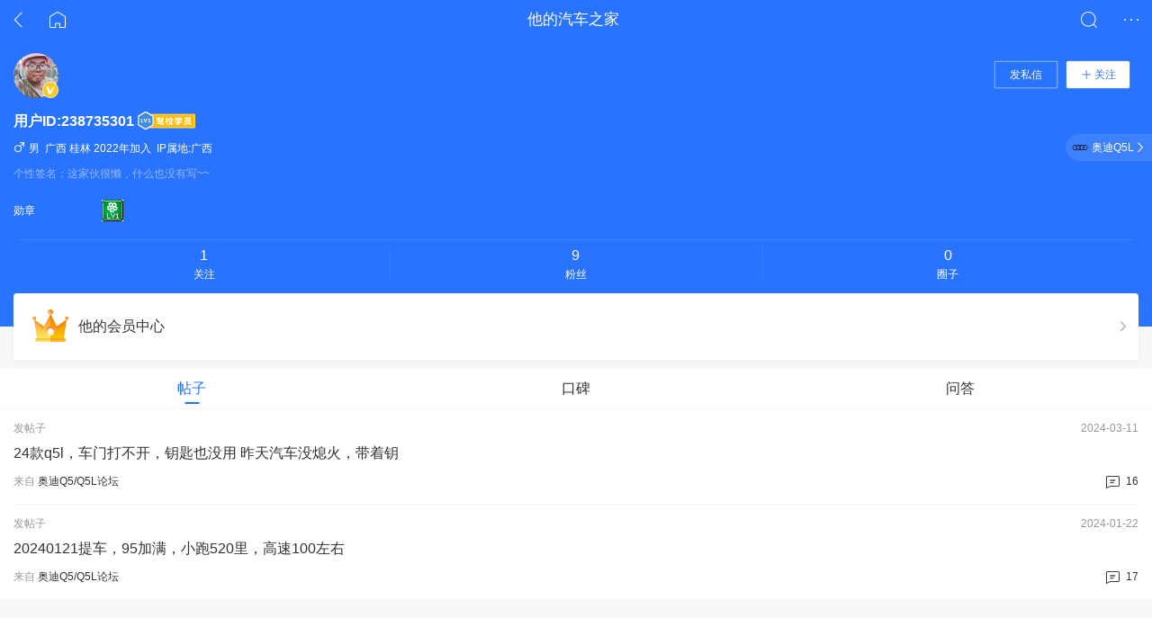

--- FILE ---
content_type: text/html; charset=utf-8
request_url: https://i.m.autohome.com.cn/238735301
body_size: 5596
content:


<!DOCTYPE html>
<html>
<head>
    <meta charset="utf-8">
    <meta name="viewport" content="width=device-width, initial-scale=1.0, user-scalable=0">
    <meta name="apple-mobile-web-app-capable" content="yes">
    <meta name="apple-mobile-web-app-status-bar-style" content="black">
    <meta name="format-detection" content="telephone=no">
    <meta name="format-detection" content="email=no">
    <meta name="keywords" content="" />
    <meta name="description" content="" />
    <title>用户ID:238735301的首页_手机汽车之家</title>

    
    <link rel="stylesheet" href="//z.autoimg.cn/account/m-i/style/i.css">

    <script type="text/javascript">
        var dd = new Date();
        var y = dd.getFullYear();
        var m = dd.getMonth() + 1;
        var d = dd.getDate();
        var time = y + "" + m + "" + d;

        document.write("<s" + "cript src='//x.autoimg.cn/bi/mda/ahas_head.min.js?v=" + time + "'></s" + "cript>");
    </script>
    <script type="text/javascript">
        var ua = navigator.userAgent;
        var ipad = ua.match(/(iPad).*OS\s([\d_]+)/),
            isIphone = !ipad && ua.match(/(iPhone\sOS)\s([\d_]+)/),
            isAndroid = ua.match(/(Android)\s+([\d.]+)/),
            isMobile = isIphone || isAndroid;
        //var sturl = document.referrer;
        //if (sturl == "") {
        //    sturl = document.URL;
        //}
        var sturl = document.URL;
        if (isMobile) {
            if (String(sturl).indexOf("i.autohome.com.cn") > 0) {
                sturl = String(sturl).replace("i.autohome.com.cn", "i.m.autohome.com.cn");
                location.href = sturl;
            }
        }
    </script>

    <script type="text/javascript">
        var memberId = '238735301';
        var headimg50 = '//i2.autoimg.cn/userscenter//g30/M0A/D5/BB/50X50_0_q87_autohomecar__CjIFU2WTZ0SAHgcBAAAUJWwHK-8470.jpg';
        var ToDayPost = '2026-01-19 14:56:17';
        var hisIndex = true;
        var sex = '他';
    </script>
          <!-- 页面置灰样式 -->

<!-- create 2026-01-19 14:56:17  -->
<!-- from uc-fe-api -->

</head>
<body>
    <script language="javascript" type="text/javascript">
        var pvTrack = function () { };
        pvTrack.site = 1211003;
        //pvTrack.category = 1040;  //9279
        pvTrack.category = 1016;
        //pvTrack.subcategory = 9279;
        pvTrack.subcategory = 9985;
        pvTrack.object = 0;
        pvTrack.series = 0;
        pvTrack.type = 0;
        pvTrack.typeid = 0;
        pvTrack.spec = 0;
        pvTrack.level = 0;
        pvTrack.dealer = 0;
    </script>
    <script type="text/javascript">
  (function(doc){
  var _as = doc.createElement('script');
  _as.type = 'text/javascript';
  _as.async = true;
  _as.src = '//x.autoimg.cn/bi/mda/ahas_body.min.js?d=' + Math.floor((new Date()).getTime()/(1000*60*60*24));
  var s = doc.getElementsByTagName('script')[0];
  s.parentNode.insertBefore(_as, s);
  })(document);
</script>
<script language="javascript" type="text/javascript">
  //version 4.0
  var url_protocol = (("https:" == document.location.protocol) ? "  https://" : "  http://");
  var url_stats=url_protocol+ "al.autohome.com.cn/pv_count.php?SiteId=";
  (function (){
  if (typeof(pvTrack)!="undefined"){
  setTimeout("func_stats()",3000);
  var doc = document,t=pvTrack;
  var pv_site,pv_category ,pv_subcategory,pv_object,pv_series,pv_type,pv_typeid,pv_spec,pv_level,pv_dealer,pv_ref,pv_cur;
  pv_ref=escape(doc.referrer);pv_cur=escape(doc.URL);
  pv_site=t.site;pv_category=t.category ;pv_subcategory= t.subcategory;pv_object=t.object;pv_series=t.series;pv_type=t.type;pv_typeid=t.typeid;pv_spec=t.spec;pv_level=t.level;pv_dealer=t.dealer;
  url_stats+= pv_site+(pv_category != null ? "&CategoryId=" + pv_category : "")+ (pv_subcategory != null ? "&SubCategoryId=" + pv_subcategory : "")+ (pv_object != null ? "&objectid=" + pv_object : "")+ (pv_series != null ? "&seriesid=" + pv_series : "")+ (pv_type != null ? "&type=" + pv_type : "")+ (pv_typeid != null ? "&typeid=" + pv_typeid : "")+ (pv_spec != null ? "&specid=" + pv_spec : "")+ (pv_level != null ? "&jbid=" + pv_level : "")+ (pv_dealer != null ? "&dealerid=" + pv_dealer : "")+ "&ref=" + pv_ref + "&cur=" + pv_cur+"&rnd="+Math.random();
  var len_url_stats =url_stats.length;
  }
  })();
  document.write('<iframe id="PageView_stats" src="" style="display:none;"></iframe>');
function func_stats(){document.getElementById('PageView_stats').src =url_stats;}
</script>



    <input type="hidden" id="suid" value="238735301" />
    <section class="wrapper">
        
            <section id="headTrue" class="athm-nav athm-nav-channel">
      <a class="athm-nav__backward" href="/";"></a>
      <a class="athm-nav__home" href="//m.autohome.com.cn/"></a>
      <div class="athm-nav__dot"></div>
      <div class="athm-nav__dotlayer"></div>
      <div class="athm-nav__mask"></div>
      <div class="athm-nav__searchicon" data-tosearch="0"></div>
      <div class="athm-nav-channel__title">他的汽车之家</div>
    </section>
        
        
        <section class="other-user-center">
            <!--userinfo start-->
            <section class="other-user-info">
                <div class="user-info">
                    <dl class="user-avatar fn-clearfix">
                        <dt>
                            <img src="//i2.autoimg.cn/userscenter//g30/M0A/D5/BB/50X50_0_q87_autohomecar__CjIFU2WTZ0SAHgcBAAAUJWwHK-8470.jpg" data-bigimg="//i2.autoimg.cn/userscenter//g30/M0A/D5/BB/120X120_0_q87_autohomecar__CjIFU2WTZ0SAHgcBAAAUJWwHK-8470.jpg" alt="">
                            
                            <i class="icongrade icongrade-v1 "></i>
                        </dt>
                        <dd></dd>
                    </dl>
                    

                    <div class="handle-attention">
                        

                        <a href="javascript:void(0);" id="SendLetter" class="">发私信</a>
                        
                        <a class="handle-follow" style="" follower="Nothing"><i class="athm-iconfont athm-iconfont-add"></i><b>关注</b></a>
                        
                        <a href="javascript:void(0);" style="display:none;" follower="Friend">取消关注</a>
                        <a class="handle-follow" style="display:none;" follower="Following"><i class="athm-iconfont athm-iconfont-add"></i><b>关注</b></a>
                        <a href="javascript:void(0);" style="display:none;" follower="Follower">取消关注</a>


                    </div>
                    <dl class="user-intro">
                        <dt>
                            <a href="#2">用户ID:238735301</a>
                            <a href="/Member/Index/238735301?pvareaid=3240116">
                                
                                <span>
                                    
                                    <img src="//x.autoimg.cn/i.m/images/level/lv1.png?v=2023-04-12.01" alt="">
                                    
                                </span>
                            </a>
                        </dt>
                        <dd>
                            
                            <i class="icon-sex icon-male"></i>
                            男
                
                &nbsp;广西 桂林&nbsp;2022年加入&nbsp;&nbsp;IP属地:广西
                        </dd>
                        
                        <dd class="user-signature">
                            <span>个性签名：</span>
                            <p>这家伙很懒，什么也没有写~~</p>
                        </dd>
                    </dl>
                    
                    <div class="user-medal">
                        <span>勋章</span>
                        
                        <ul class="medal-list">
                            
                            <li class="medal-pic" data-get="True" data-name="解答达人一级勋章" data-describe="完成汽车之家·知道升级任务，解答问答，并被提问者采纳为满意回答，可得解答达人一级勋章">
                                <img src="https://x.autoimg.cn/club/v1Content/images/Detail/badge/small/158.png?52758" alt="">
                            </li>
                            
                        </ul>
                    </div>
                    
                    <a class="user-series" href="//rzc.m.autohome.com.cn/garage/his/238735301#pvareaid=104282">
                        <img src="https://car3.autoimg.cn/cardfs/series/g28/M01/F6/71/autohomecar__CjIFVGTIoWqAdlH5AABfFDX2Peo393.png" alt="">
                        奥迪Q5L
                        <i class="athm-iconfont athm-iconfont-arrowright"></i>
                    </a>
                    
                </div>
                <div class="user-about">
                    <a href="/238735301/Following?pvareaid=3240137" id="follow">
                        <span>1</span>
                        关注
                    </a>
                    <a href="/238735301/Followers?pvareaid=3240138" id="followers">
                        <span>9</span>
                        粉丝
                    </a>
                    <a href="//club.m.autohome.com.cn/cyq/usercyq-238735301.html" id="cyq">
                        <span>0</span>
                        圈子
                    </a>
                </div>
            </section>
            <!--userinfo end-->
            <section class="links-member">
                <a href="/Member/Index/238735301?pvareaid=3240116">
                    <img src="//s.autoimg.cn/club/account/m/images/icon-crown.png" alt="">
                    他的会员中心
                    <i class="athm-iconfont athm-iconfont-arrowright"></i>
                </a>
                
            </section>
            
            <!--tab-container start-->
            <section class="tab-container-card" data-role="tabSwitch" data-tab-active="2">
                <section class="athm-tab" data-role="tab">
                    <i class="item-sign"></i>
                    <span class="athm-tab__item item" style="display:none">动态</span>
                    <span class="athm-tab__item item activate">帖子</span>
                    <span class="athm-tab__item item">口碑</span>
                    <span class="athm-tab__item item">问答</span>
                </section>
                <section class="tab-container" data-no-login="1">
                    <div id="div_content">
                        <section class="other-publish">
                            <ul class="other-publish-list" id="ul_list">
                            </ul>
                            <section class="athm-blankloading">
                                <i class="athm-blankloading__motion"></i>
                                <br>
                                加载中
                           
                            </section>
                        </section>
                    </div>
                </section>
            </section>
            <!--tab-container end-->
            <!--未登录态 start-->
            <section class="no-login" style="display: none">
                登录注册后查看更多内容<br>
                <a href="javascipt:void(0);" id="a_nologin">立即查看<i class="athm-iconfont athm-iconfont-arrowright"></i></a>
            </section>
            <!--未登录态 end-->
        </section>
        <!-- pop 勋章详情气泡 start -->
        <section class="pop-medal fn-hide">
            <i class="arrow"></i>
            <div class="intro">
                <span class="pic">
                    <img src="http://x.autoimg.cn/space/HelpSystem/MedalImg/zhuce-small.png" alt=""></span>
                <span class="name">汽车之家家人</span>
            </div>
            <div class="describe">完成首次绑定手机号，特此颁发汽车之家人勋章，以此奖励</div>
        </section>
        <!-- pop 勋章详情气泡 end -->
        
    </section>

    <!--bigimg start-->
    <section class="w-mask mask-avatar fn-hide">
        <img src="" alt="">
        <i class="athm-iconfont athm-iconfont-arrowleft close-mask"></i>
        <div class="mask"></div>
    </section>
    <!--bigimg end-->
    <div class="athm-toast fn-hide" id="blacktoast">
        <div class="athm-toast-standard">
            <i class="athm-toast-standard__warning"></i>
            <div class="athm-toast-standard__description" id="blacktoastmsg"></div>
            
        </div>
        <div class="athm-toast__mask"></div>
    </div>
    <script src="//s.autoimg.cn/mass/zepto-1.2.2.min.js"></script>
    <script src="//s.autoimg.cn/mass/mass-2.3.10.min.js"></script>
    <!-- 以下为搜索脚本，每小时要加个时间戳 例：searchfloat.js?v=2018010116 -->
    <script src="//s.autoimg.cn/sou/h5search-app/assets/script/searchfloat.js"></script>
 
    <script src="//x.autoimg.cn/i.m/Scripts/i.m.userhisindexnew_minnew.js?v=2023-04-12.01" type="text/javascript"></script>
    <!-- 风控js  -->
    <script src="//x.autoimg.cn/account/Scripts/fingerprintpc.js"></script>

    <script type="text/javascript">

        var sendPrivateLetterUrl = '/privateletter/chat?pid=238735301' + '#pvareaid=104279';
        HisUserFollower();
        $("#SendLetter").click(function () {
            $.ajax({
                type: 'GET',
                url: "/user/CheckPrivacyLetter",
                data: 'acceptUserId=' + memberId,
                dataType: 'json',
                success: function (jsonData) {
                    if (jsonData == undefined) {
                        alert("异常");
                    }
                    else if (jsonData.Login == false) {
                        window.location.href = "//account.m.autohome.com.cn/?rt=1&backurl=" + document.location.href;
                    }
                    else if(jsonData.Result == -1){
                        $("#blacktoastmsg").html(jsonData.ErrorMessage);
                        $("#blacktoast").removeClass("fn-hide");
                        setTimeout(function () { $("#blacktoast").addClass("fn-hide"); }, 2000);
                    }
                    else if (jsonData.UserState > 0) {
                        switch (jsonData.UserState) {
                            case 1:
                                window.location.href = "//account.m.autohome.com.cn/upgrade/MBindMobile"; return;
                            case 2:
                                window.location.href = "//account.m.autohome.com.cn/upgrade/mperfectnickname"; return;
                        }
                    }
                    else if (jsonData.Result == 0) {
                        window.location.href = sendPrivateLetterUrl;
                   }
                    else {
                        FollowerHtml(jsonData.ErrorMessage);
                    }
                }
            });
        });
    </script>

    <script>
        // 勋章 － 展开折叠
        $('.user-info').on('click', '.handle-unfold', function (e) {
            e.stopPropagation();
            var $this = $(this);
            if (!$this.hasClass('active')) {
                $this.addClass('active');
            } else {
                $this.removeClass('active');
            }
        })

        $(document).on('click', function () {
            var $handleUnfold = $('.handle-unfold')
            if ($handleUnfold.hasClass('active')) {
                $handleUnfold.removeClass('active')
            }
        })

        // 勋章详情展示
        ; (function medalPop() {
            var $popMedal = $('.pop-medal');
            $('.wrapper').on('click', function (e) {
                if (!$(e.target).closest('.medal-pic').find('img').length == 0) {
                    e.stopPropagation();
                    var $this = $(e.target).closest('.medal-pic');
                    var medalPic = $this.find('img').attr('src');
                    var medalName = $this.data('name');
                    var medalDescribe = $this.data('describe');

                    $popMedal.find('img').attr('src', medalPic);
                    $popMedal.find('.name').html(medalName);
                    $popMedal.find('.describe').html(medalDescribe);

                    $popMedal.removeClass('fn-hide');

                    var offsetTop = $this.offset().top - $popMedal.height();

                    $popMedal.css({
                        'top': offsetTop + 'px'
                    });
                } else {
                    $popMedal.addClass('fn-hide');
                }
            })
        })();

        // 查看大头像 =====================
        $('img[data-bigimg]').on('click', function () {
            var $this = $(this);
            var $bigimg = $this.attr('data-bigimg');
            $('.mask-avatar').removeClass('fn-hide').find('img').attr('src', $bigimg);
        })

        // 关闭弹窗 =====================
        $('.w-mask').on('click', '.close-mask', function () {
            var $this = $(this);
            $this.parent('.w-mask').addClass('fn-hide');
        })
        //点击事件
        //私信
        $('#SendLetter').on('click', function () {
            trackCustomEvent('auto_common_event', { 'biz': 'auto', 'type': 'click', 'action': 'personal_letter_entrance_click', 'ctime': new Date().getTime(), 'area': 'middle', 'element': 'details', 'pmark': 0 });
        })
        //关注
        $('#follow').on('click', function () {
            trackCustomEvent('auto_common_event', { 'biz': 'auto', 'type': 'click', 'action': 'my_follow_entrance_click', 'ctime': new Date().getTime(), 'area': 'middle', 'element': 'details', 'pmark': 0 });
        })
        //粉丝
        $('#followers').on('click', function () {
            trackCustomEvent('auto_common_event', { 'biz': 'auto', 'type': 'click', 'action': 'my_fans_entrance_click', 'ctime': new Date().getTime(), 'area': 'middle', 'element': 'details', 'pmark': 0 });
        })
        //圈子
        $('#cyq').on('click', function () {
            trackCustomEvent('auto_common_event', { 'biz': 'auto', 'type': 'click', 'action': 'my_circle_entrance_click', 'ctime': new Date().getTime(), 'area': 'middle', 'element': 'details', 'pmark': 0 });
        })
    </script>
    <script>
        var isLogin = 'False';//是否登录
        $(function () {
            pageindex = 2;
            BindDefaultData();
        })
    </script>

</body>
</html>


--- FILE ---
content_type: text/html; charset=utf-8
request_url: https://i.m.autohome.com.cn/user/GetTopicList?uid=238735301&pageindex=1&r=0.04526562802149292
body_size: 433
content:
{"code":0,"result":[{"bbs":"c","bbsid":4851,"bbsname":"奥迪Q5/Q5L论坛","topicid":107746960,"title":"24款q5l，车门打不开，钥匙也没用 昨天汽车没熄火，带着钥","longtitle":null,"shorttitle":null,"memberid":0,"membername":null,"replycount":16,"viewcount":1198,"targeturl":null,"postdate":"2024-03-11 00:10:12","topictype":"精"},{"topicid":107441650,"topictype":"精","title":"20240121提车，95加满，小跑520里，高速100左右","postdate":"2024-01-22 00:28:28","replycount":17,"viewcount":14119,"bbsid":4851,"bbs":"c","bbsname":"奥迪Q5/Q5L论坛","longtitle":null,"shorttitle":null,"memberid":0,"membername":null,"targeturl":null}],"totalCount":2,"totalPages":1}

--- FILE ---
content_type: text/plain; charset=utf-8
request_url: https://fp-it.portal101.cn/v3/profile/web?callback=smCB_1768805786028&organization=TGjzHYAYUPOeNyAT55Ok&smdata=W%2FaXGIlSSijNUeIah%2FS%2FuCR9sPzy1C7VjvID%2FBVrGlJMC1TTniRdC8YkcQAo2Kwk4dLEI6AOITjFqfcEmxDl%2FtGzsRHOjck40kM3MTCpI4zEs%2BrRzr%2FBMF4SNGuaf3b3bkvmHVyQhVEHFQdNp2HVxIWGzNEB4cPE%2BfVImlQHV9SXo9L%2FuvILrYE0P17MOmZ%2Fg4j3Kfa4yRRJ6xsxZp5NV11fo%2FHi1nmZLXfpVmUtwhOp5RqHZZOs7MSTTIcGjDhP%2Feg4s9dNSJYyjWk4tNDEDfzfEdg%2Bmp0rFf9N2E1HHkrSW%2Bhl%2FLOLS%2Bvp2%2BqfBS06%2FQe%2FRTz3MnHRIOwUm9JH4HtD3wjYqgjLOJ90dasOm5YTWyvyp133FjLM%2BPoGB4Nh%2BpNcLvMtBsqYOBeXkZNDenmFtmDx6tb0Oj80D0%2BUBVb94uwb2aP%2FNENVqHQhGN%2FturnC9UcYq74%2FR8mdoCJy%2FXGgB4o9SsuRhnXXBAGNKhtYvRM%2Bkypzkddgz4s9Q6wnYvunStyxm2DY0uaFnbv6qwyv1eTpJF3TIHtyXHdetGMfBFxJ3%2FTqQmwdcGBYaK3s%2FAosCbuPjcRlaCTNrfERAssU5da7Tko21aPrebk6l6Z%2BLWQyJBJs%2B1oVhjJPzGS1p1s97fkr8lO0ACUTsvdeAn%2BCX1McNZ5VbJlIEKoP1FsP5PIWmDnFQNDAz2ThOfOv4uTRhnvWNLJ3pIuw2A7JoN6p5%2BWp33JVHR3EcenXH38GuBptm2qWJc%2BcVp90AXYHwg2BAF2bT0vo%2BJRD5BKkX8H8scER85N9U647lKWsofWl%2FW9V%2B%2FNeCKLh%2BuZ2UndV1LOeWjR%2FpjcimhGijKCJFFVS6eT1JiquVlRYHyu5nwf0C5mZCcCnRJReZ7Q%2BB8syhNTISUgJIMVrYQxqH%2FqAhj2nwQxX4G4a9tVyG9q9kY2rZcw65l9rpQWq%2BE%2BZ%2F%2FcNEX7HdP8krBP2HRBoxynLknSawfDsTcZl%2FVw0tivJCjF8c36%2FuW9br1bnfFrJJ8JA7q9bGbiwyBGqTkeqJ7ELLYoxxbhLpeGDsOY57mqvXruV7ur0Qi1GsgkZ2%2B%2BfRYyJpoNUiuRpeSSd6Zeeuf325RahXZOUz%2BBd8M%2BdNfGGHRJ9T97KQfT2%2FFv%2FDHPYtqbI2XKVBga4nvvEbdVqPzD1uvKpNS2r1VRy5dXL4qJxSB3MfqZS%2BTp3%2FhBU7a5nIp6VTBhP9OUN5RH44QEQb56YU34cDQDicd7QLO7dVu22KtO7ttuiwH37VjRHQF0Yhs06xC2GiBEmqwjE%3D1487577677129&os=web&version=2.0.0&_=1768805786028
body_size: 93
content:
window['smCB_1768805786028'] && smCB_1768805786028({"code":1100,"detail":{"c":0,"len":"12","sign":"Y3aC/fAnw/8PwKLjmNjRGg==","t":0,"timestamp":"1487582755342"},"requestId":"4ff78ee877daf619fa10b5c33a32f50d"})

--- FILE ---
content_type: application/x-javascript
request_url: https://x.autoimg.cn/i.m/Scripts/i.m.userhisindexnew_minnew.js?v=2023-04-12.01
body_size: 4239
content:
$(function () {
    $(document.body).append("<div class=\"alert\" id=\"FollowerTip\" style=\"display:none;\"><div class=\"info pure\"><strong></strong></div></div>");
});
var HisUserFollower = function () {
    $("a[follower]").click(function () {
        if ($(this).attr("follower") == "") {
            return;
        }
        else if ($(this).attr("follower") == "Nothing" || $(this).attr("follower") == "Following")
            AddFollower(memberId, 1000103, null);
        else
            UnFollower(memberId, null);

    });
};
var Msg = {
    AddFollowerOk: "关注成功",
    AddFollowerExist: "不能重复关注成功",
    UnFollowerOk: "取消关注成功",
    UnFollowerThrow: "取消关注失败，稍后再试。",
    Error: "加关注失败，稍后再试。",
    PleaseLogin: "请先登录"
};
var AddFollower = function (userId, positionCode, callback) {
    $.ajax({
        type: 'POST',
        url: "/relations/AddFollower",
        data: 'fuid=' + userId + "&positionCode=" + positionCode,
        dataType: 'json',
        cache: false,
        success: function (jsonData) {
            if (jsonData == undefined) {
                alert(Msg.Error);
            }
            else if (jsonData.Login == false) {
                window.location.href = "//account.m.autohome.com.cn/?backurl=" + document.location.href;
            }
            else if (jsonData.Result == -101) {
                //拉黑提示
                $("#blacktoastmsg").html(jsonData.ErrorMessage);
                $("#blacktoast").removeClass("fn-hide");
                setTimeout(function () { $("#blacktoast").addClass("fn-hide"); }, 2000);
            }
            else if (jsonData.Result < 0) {
                FollowerHtml(jsonData.ErrorMessage);
            }
            else {
                FollowerHtml(Msg.AddFollowerOk);
                if (callback != null && typeof callback === 'function') {
                    callback();
                }
                else {
                    ShowRealtions(1, "a[follower='Nothing']", "a[follower='Following']", "a[follower='Follower']", "a[follower='Friend']");
                }
            }
        }
    });
};

var UnFollower = function (userId, callback) {
    $.ajax({
        type: 'POST',
        url: "/relations/UnFollower",
        data: 'fuid=' + userId,
        dataType: 'json',
        cache: false,
        success: function (jsonData) {
            if (jsonData == undefined) {
                alert(Msg.UnFollowerThrow);
            }
            else if (jsonData.Login == false) {
                window.location.href = "//account.autohome.com.cn/?backurl=" + document.location.href;
            }
            else if (jsonData.Result < 0) {
                FollowerHtml(Msg.UnFollowerThrow);
            }
            else {
                FollowerHtml(Msg.UnFollowerOk);
                if (callback != null && typeof callback === 'function') {
                    callback();
                }
                else {
                    ShowRealtions(0, "a[follower='Nothing']", "a[follower='Following']", "a[follower='Follower']", "a[follower='Friend']");
                }
            }

        }
    });
};

var FollowerHtml = function (statueInfo) {
    $("#FollowerTip strong").html(statueInfo);
    $("#FollowerTip").show();
    setTimeout(function () { $("#FollowerTip").hide(); }, 2000);
};
//展示用户之间的关系
var ShowRealtions = function (result, anothing, afollwer, spfollwing, speach) {
    switch (result) {
        case 0:
            {
                $(anothing).show();
                $(afollwer).hide();
                $(spfollwing).hide();
                $(speach).hide();
                break;
            }
        case 1:
            {
                $(anothing).hide();
                $(afollwer).hide();
                $(spfollwing).show();
                $(speach).hide();
                break;
            }
        case 2:
            {
                $(anothing).hide();
                $(afollwer).show();
                $(spfollwing).hide();
                $(speach).hide();
                break;
            }
        case 3:
            {
                $(anothing).hide();
                $(afollwer).hide();
                $(spfollwing).hide();
                $(speach).show();
                break;
            }
    }
};
var showLoginCount = 5;//登录提示数量
var pageindex = 1;//当前页数
var currentTime = "";//当前时间
var contentemptyhtml = '<div id="div_empty"><div class="data-none"><p>这里空空如也～</p></div></div>';//无内容html
var flowDataUrl = "/user/GetFlowList";
var topicDataUrl = "/user/GetTopicList";
var koubeiDataUrl = "/user/GetKouBeiList";
var zhidaoDataUrl = "/user/GetZhiDaoList";

/**
* tab 切换
*/
var $tabContainer = $('.tab-container-card');
$tabContainer.on('click', '.athm-tab__item', function () {
    var $this = $(this);
    var _idx = $this.index() - 1;

    // tabCon
    fnEachTab(_idx)
});

function fnEachTab(index) {
    switch (index) {
        case 0:
            BindTabData(flowDataUrl, "flow", true);
            break;
        case 1:
            trackCustomEvent('auto_common_event', { 'biz': 'auto', 'scene': '', 'type': 'click', 'action': 'auto_reversionothers_post_click', 'ctime': new Date().getTime(), 'area': 'middle', 'element': 'details', 'pmark': '0', 'target': '', 'ctype': '', 'cid': '' }, { 'ek1': 'ev1', 'ek2': 'ev2' });
            BindTabData(topicDataUrl, "topic", true);
            break;
        case 2:
            trackCustomEvent('auto_common_event', { 'biz': 'auto', 'scene': '', 'type': 'click', 'action': 'auto_reversionothers_praise_click', 'ctime': new Date().getTime(), 'area': 'middle', 'element': 'details', 'pmark': '0', 'target': '', 'ctype': '', 'cid': '' }, { 'ek1': 'ev1', 'ek2': 'ev2' });
            BindTabData(koubeiDataUrl, "koubei", true);
            break;
        case 3:
            trackCustomEvent('auto_common_event', { 'biz': 'auto', 'scene': '', 'type': 'click', 'action': 'auto_reversionothers_question_click', 'ctime': new Date().getTime(), 'area': 'middle', 'element': 'details', 'pmark': '0', 'target': '', 'ctype': '', 'cid': '' }, { 'ek1': 'ev1', 'ek2': 'ev2' });
            BindTabData(zhidaoDataUrl, "wenda", true);
            break;
    }
}

/**
 * 滚动加载更多
*/
function loadMore(dataurl, type) {
    if (isLogin == "False") return;
    $(window).off('scroll').on('scroll', function () {
        var $this = $(this);
        var scrollTop = $(this).scrollTop();
        var scrollHeight = $(document).height();
        var clientHeight = $this.height();
        if (scrollTop + clientHeight >= scrollHeight) {
            if (pageindex == 1) return;
            $(".athm-blankloading").show();//加载中
            BindTabDataNext(dataurl, type);
        }
    });
}


//加载默认数据
function BindDefaultData() {
    var type = getQueryString("tab");
    if (type == null || type == "") {
        BindTabData(topicDataUrl, "topic", true);
    }
    else {
        switch (type) {
            case 'flow':
                BindTabData(flowDataUrl, "flow", true);
                break;
            case 'topic':
                BindTabData(topicDataUrl, "topic", true);
                break;
            case 'koubei':
                BindTabData(koubeiDataUrl, "koubei", true);
                break;
            case 'wenda':
                BindTabData(zhidaoDataUrl, "wenda", true);
                break;
            default: BindTabData(flowDataUrl, "flow", true);
                break;
        }
    }
}

//绑定数据
function BindTabData(dataurl, type, isFirst) {
    $(window).off('scroll');
    //登录状态下绑定滚动事件
    if (isLogin == "True") {
        switch (type) {
            case 'flow':
                loadMore(flowDataUrl, "flow");
                break;
            case 'topic':
                loadMore(topicDataUrl, "topic");
                break;
            case 'koubei':
                loadMore(koubeiDataUrl, "koubei");
                break;
            case 'wenda':
                loadMore(zhidaoDataUrl, "wenda");
                break;
        }
    }
    //第一次切换页签当前页置为1
    if (isFirst == true)
        pageindex = 1;

    $("#ul_list").html("");//清空内容
    $(".no-login").hide(); //登录引导
    $("#div_empty").remove();//删除空样式
    $(".athm-blankloading").show();//加载中
    //加载内容
    $.ajax({
        type: 'GET',
        url: dataurl,
        data: 'uid=' + memberId + "&pageindex=" + pageindex + "&r=" + Math.random(),
        dataType: 'json',
        success: function (jsonData) {
            if (jsonData.code == 0) {
                //没有记录 空样式显示
                if (jsonData.totalCount == 0) {
                    //加载中
                    $(".athm-blankloading").hide();
                    $("#div_content").before(contentemptyhtml);
                    $(window).off('scroll');//禁用滚动
                    return;
                }
                //是否有下一页
                if (jsonData.totalPages < pageindex) {
                    //加载中
                    $(".athm-blankloading").hide();
                    return;
                }
                //未登录状态并且总条数大于5条显示登录引导
                if (isLogin == "False" && jsonData.totalCount > showLoginCount) {
                    $(window).off('scroll');//禁用滚动
                    $(".no-login").show();
                    $("#a_nologin").attr("href", "//account.m.autohome.com.cn?fPosition=10006&sPosition=1000615&platform=2&popWindow=0&backurl=" + encodeURIComponent(location.href + "?tab=" + type));
                }
                //绑定数据
                var data = jsonData.result;
                if (data != null && data.length > 0) {
                    var dataHtml = "";
                    if (type == "flow") {
                        $("#ul_list").removeClass("other-publish-list").addClass("other-dynamics-list");//动态样式单独处理
                        dataHtml = BindFlowHtml(data);
                    }
                    else if (type == "topic") {
                        $("#ul_list").removeClass("other-dynamics-list").addClass("other-publish-list");
                        dataHtml = BindTopicHtml(data);
                    }
                    else if (type == "koubei") {
                        $("#ul_list").removeClass("other-dynamics-list").addClass("other-publish-list");
                        dataHtml = BindKouBeiHtml(data);
                    }
                    else if (type == "wenda") {
                        $("#ul_list").removeClass("other-dynamics-list").addClass("other-publish-list");
                        dataHtml = BindWenDaHtml(data);
                    }
                    $("#ul_list").append(dataHtml);//列表
                    $(".athm-blankloading").hide();//加载中
                    pageindex++;
                }
            }
            else {
                //接口返回异常
                $(".athm-blankloading").hide();//加载中
                $(window).off('scroll');//禁用滚动
                if (pageindex == 1)
                    $("#div_content").before(contentemptyhtml);
                return;
            }
        },
        error: function () {
        }
    });
}

//滚动加载数据
var isTrue = false;
function BindTabDataNext(dataurl, type) {
    if (isTrue) return;
    isTrue = true;
    //加载内容
    $.ajax({
        type: 'GET',
        url: dataurl,
        data: 'uid=' + memberId + "&pageindex=" + pageindex + "&ct=" + currentTime + "&r=" + Math.random(),
        dataType: 'json',
        success: function (jsonData) {
            if (jsonData.code == 0) {
                //是否有下一页
                if (jsonData.totalPages < pageindex) {
                    //加载中
                    $(".athm-blankloading").hide();
                    $(window).off('scroll');//禁用滚动
                    isTrue = false;
                    return;
                }
                //绑定数据
                var data = jsonData.result;
                if (data != null && data.length > 0) {
                    var dataHtml = "";
                    if (type == "flow") {
                        dataHtml = BindFlowHtml(data);
                    }
                    else if (type == "topic") {
                        dataHtml = BindTopicHtml(data);
                    }
                    else if (type == "koubei") {
                        dataHtml = BindKouBeiHtml(data);
                    }
                    else if (type == "wenda") {
                        dataHtml = BindWenDaHtml(data);
                    }
                    $("#ul_list").append(dataHtml);//列表
                    $(".athm-blankloading").hide();//加载中
                    pageindex++;
                    isTrue = false;
                }
            }
            else {
                //接口返回异常
                $(".athm-blankloading").hide();//加载中
                $(window).off('scroll');//禁用滚动
                isTrue = false;
                return;
            }
        },
        error: function () {
        }
    });
}

//绑定问答
function BindWenDaHtml(data) {
    var html = '';
    $(data).each(function (i, v) {
        html += '<li>'
        html += '<a href="' + v.questionUrl + '">';
        html += ' <p>';
        html += ' <span class="fn-fl">发问答</span>';
        html += '<span class="fn-fr">' + v.createTime + '</span>';
        html += ' </p>';
        html += ' <p class="content">' + v.title + '</p>';
        html += '<div class="handle">';
        html += '<span class="fn-fr"><i class="athm-iconfont athm-iconfont-comment"></i>' + v.replyCount + '</span>';
        html += '<span class="fn-fr"><i class="athm-iconfont athm-iconfont-eye"></i>' + v.viewCount + '</span>';
        html += '</div>';
        html += '</a>';
        html += '</li>';
    });
    return html;
}
//绑定帖子
function BindTopicHtml(data) {
    var html = '';
    $(data).each(function (i, v) {
        html += '<li>'
        html += '<a href="//club.m.autohome.com.cn/bbs/thread-' + v.bbs + '-' + v.bbsid + '-' + v.topicid + '-1.html">';
        html += ' <p>';
        html += ' <span class="fn-fl">发帖子</span>';
        html += '<span class="fn-fr">' + v.postdate.substring(0, 10) + '</span>';
        html += ' </p>';
        html += ' <p class="content">' + v.title + '</p>';
        html += '<div class="handle">';
        html += ' <span class="fn-fl">来自<strong>' + bbsnameString(v.bbsname, v.bbs) + '</strong></span>';
        html += '<span class="fn-fr"><i class="athm-iconfont athm-iconfont-comment"></i>' + v.replycount + '</span>';
        html += '</div>';
        html += '</a>';
        html += '</li>';
    });
    return html;
}
//绑定口碑
function BindKouBeiHtml(data) {
    var html = '';
    $(data).each(function (i, v) {
        html += '<li>'
        html += '<a href="' + v.url + '">';
        html += ' <p>';
        html += ' <span class="fn-fl">发口碑</span>';
        html += '<span class="fn-fr">' + v.showtime + '</span>';
        html += ' </p>';
        html += ' <p class="content">' + (v.feelingSummary == "" ? v.specName : v.feelingSummary) + '</p>';
        html += '<div class="handle">';
        html += '  <span class="fn-fr"><i class="athm-iconfont athm-iconfont-praise"></i>' + v.helpfulCount + '</span>';
        html += '<span class="fn-fr"><i class="athm-iconfont athm-iconfont-comment"></i>' + v.commentCount + '</span>';
        html += '</div>';
        html += '</a>';
        html += '</li>';
    });
    return html;
}

//绑定动态
function BindFlowHtml(data) {
    var html = '';
    $(data).each(function (i, v) {
        html += '<li>'
        if (v.btype == 1 || v.btype == 21)
            html += '<h3>他评论了：“' + (v.content.CmtContent == "" ? "[图片]" : v.content.CmtContent) + '”</h3>';
        else
            html += '<h3>他回复了：“' + (v.content.CmtContent == "" ? "[图片]" : v.content.CmtContent) + '”</h3>';
        html += '<div class="quote">';
        var url = v.content.ObjMUrl == null ? "" : v.content.ObjMUrl;
        //车家号url处理
        if (url.indexOf("chejiahao.m") != -1 && url.indexOf("https://") == -1)
            url = "//" + url;
        if (v.opeatype == 1)
            html += '<p><a href="' + url + '">' + v.content.ObjTitle + '</a></p>';
        else
            html += '<p><a href="' + url + '">' + (v.content.BeCmtContent == "" ? v.content.ObjTitle : v.content.BeCmtContent) + '</a></p>';
        html += '<span><a href="javascript:void(0);">' + (v.content.ObjAuthor == null ? "" : v.content.ObjAuthor) + '</a></span>';
        html += ' </div>';
        html += '<p class="time">' + v.strTime + '</p>';
        html += '</li>';
        currentTime = v.content.CmtDate;
    });
    return html;
}


function bbsnameString(str, bbs) {
    if (bbs == null || bbs == "" || bbs != "a") {
        return str;
    }
    else {
        return str + "论坛";
    }

}

//获取url参数
function getQueryString(name) {
    var reg = new RegExp("(^|&)" + name + "=([^&]*)(&|$)", "i");
    var reg_rewrite = new RegExp("(^|/)" + name + "/([^/]*)(/|$)", "i");
    var r = window.location.search.substr(1).match(reg);
    var q = window.location.pathname.substr(1).match(reg_rewrite);
    if (r != null) {
        return unescape(r[2]);
    } else if (q != null) {
        return unescape(q[2]);
    } else {
        return null;
    }
}

--- FILE ---
content_type: application/x-javascript
request_url: https://s.autoimg.cn/sou/h5search-app/assets/script/searchfloat.js
body_size: 618
content:
$(function(){'use strict';function t(){var t=$.getCookie('app_platform')&&0!==$.getCookie('app_userid'),o=$.getCookie('clubUserShow')?$.getCookie('clubUserShow').split('|')[0]:'',e=t?$.getCookie('app_userid'):o,a=$.getCookie('sessionid'),i=a?a.split(/(\|\||%7C%7C)/)[0]:'';return e||i}function o(){var t,o={1102:'1101',1202:'1201',3102:'3101',5002:'5001'};t=($.getCookie('cookieCityId')-0||$.getCookie('area')-0||0).toString();var e=t.match(/\d{2}/g);if(!/\d{6}/.test(t)||'99'===e[0]||'99'===e[1]||'00'===e[1])return 0;var a=t.substr(0,4);return o[a]&&(a=o[a]),parseInt(a+'00',10)}function e(){$.ajax({url:'//sou.api.autohome.com.cn/webapi/api/GetMultiRecForBox',data:{uid:t(),count:1,city:o()||110100},success:function(t){if(0===t.returncode){var o=t.result.list;o.length&&(n=2,i=o.map(function(t){return t.name}).join(' | '),r.html(i))}}})}function a(){return window._aad?void window._aad.Loader('6262',null,!0,function(t){if(!window._ad_s6262_data)return void e();n=1,i=window._ad_s6262_data.defaultWord||'';var o=i?i.split('|'):[];o=o.map(function(t){return t}).join(' | '),r.html(o)}):void e()}var i='',r=$('[data-remdval]'),n=0,u=$('[data-tosearch]').on('click',function(t){t.preventDefault();var o=i?'&recForBox='+i:'',e=n?'&wordtype='+n:'';location.href='//sou.m.autohome.com.cn/aisle/1.0/?type='+u+o.replace(/\s*\|\s*/g,'|')+e}).data('tosearch');'0'===u&&r.length&&pvTrack&&1347===pvTrack.subcategory&&(r[0].id='s6262',a())});

--- FILE ---
content_type: text/plain; charset=utf-8
request_url: https://fp-it.portal101.cn/v3/profile/web?callback=smCB_1768805784119&organization=TGjzHYAYUPOeNyAT55Ok&smdata=W%2FaXGIlSSijNUeIah%2FS%2FuCR9sPzy1C7VjvID%2FBVrGlJMC1TTniRdC8YkcQAo2Kwk4dLEI6AOITjFqfcEmxDl%2FtGzsRHOjck40kM3MTCpI4zEs%2BrRzr%2FBMF4SNGuaf3b3bkvmHVyQhVEHFQdNp2HVxIWGzNEB4cPE%2BfVImlQHV9SXo9L%2FuvILrYE0P17MOmZ%2Fg4j3Kfa4yRRJ6xsxZp5NV11fo%2FHi1nmZLXfpVmUtwhOp5RqHZZOs7MSTTIcGjDhP%2Feg4s9dNSJYyjWk4tNDEDfzfEdg%2Bmp0rFf9N2E1HHkrSW%2Bhl%2FLOLS%2Bvp2%2BqfBS06%2FQe%2FRTz3MnHRIOwUm9JH4HtD3wjYqgjLOJ90dasOm5YTWyvyp133FjLM%2BPoGB4Nh%2BpNcLvMtBsqYOBeXkZNDenmFtmDx6tb0Oj80D0%2BUBVb94uwb2aP%2FNENVqHQhGN%2FturnC9UcYq74%2FR8mdoCJy%2FXGgB4o9SsuRhnXXBAGNKhtYvRM%2Bkypzkddgz4s9Q6wnYvunStyxm2DY0uaFnbv6qwyv1eTpJF3TIHtyXHdetGMfBFxJ3%2FTqQmwdcGBYaK3s%2FAosCbuPjcRlaCTNrfERAssU5da7Tko21aPrebk6l6Z%2BLWQyJBJs%2B1oVhjJPzGS1p1s97fkr8lO0ACUTsvdeAn%2BCX1McNZ5VbJlIEKoP1FsP5PIWmDnFQNDAz2ThOfOv4uTRhnvWNLJ3pIuw2A7JoN6p5%2BWp33JVHR3EcenXH38GuBptm2qWJc%2BcVp90AXYHwg2BAF2bT0vo%2BJRD5BKkX8H8scER85N9U647lKWsofWl%2FW9V%2B%2FNeCKLh%2BuZ2UndV1LOeWjR%2FpjcimhGijKCJFFUHvjUm69Fc17cLElnubjg4p7z5gM4qMwQUr6jzApoyrnG4kgq0PRjGcrLydun2Zd4dWdwTNlXx9W8YPig6lHZp8jck84MhkSPlFrmhZK7Qa5YtShRpyq9y6C7HNmZsPetznBSbtB3alRHEWIDqmZAMqT387DoRTl8RX01x0J1AmLkJQqFDuTFubWhtVyJm7PBF17u8D4wKWULZMcgOPO6wlEq1i%2BkUCZjuAe7qGmuQsm69F5Z%2Br%2BacSMNc%2BaGkT7tRFOewgtTVLVCZT1rPFeUdiR7nhmM8IFPU69EUz3gripCA8GIdOcJqJos0zZguse1EHILtu3FdsqxsFHWc1bHqA0iEWdQwywz%2FyyU3L2yk0xMxhNGF%2BJb6pdLWpE%2BV93245DzG%2FKKNzYmIOhwNnzoiQcTurI3Qcig55YgyNBzf21487577677129&os=web&version=2.0.0&_=1768805784119
body_size: 94
content:
window['smCB_1768805784119'] && smCB_1768805784119({"code":1100,"detail":{"c":0,"len":"12","sign":"Y3aC/fAnw/8PwKLjmNjRGg==","t":0,"timestamp":"1487582755342"},"requestId":"e121493969c1a43f2a2e63d33fef1dec"})